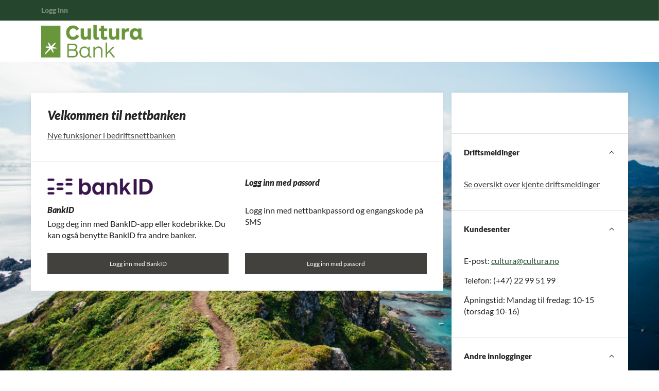

--- FILE ---
content_type: text/html; charset=utf-8
request_url: https://nettbank.cultura.no/nb/login
body_size: 6448
content:


<!DOCTYPE html>
<html class="neos" lang="nb">
<head>
    <meta charset="utf-8" />
    <meta http-equiv="X-UA-Compatible" content="IE=edge">
    <meta http-equiv="Content-type" content="text/html; charset=utf-8">
    <meta content="width=device-width, initial-scale=1.0" name="viewport" />
 <script>	window.dataLayer=window.dataLayer || [];	window.dataLayer.push(		{"pageCategory":"none","event":"pageType"}	);</script>         <meta http-equiv="refresh" content="900" />

    
    <link href="/dist/styles/themes/culturabank/css/versioned-asset-8A355DEE8046C5E3B33E9C670B554EDB.styles.oh.css" rel="stylesheet" charset="utf-8" />
<link href="/-/media/culturabank/login-type-alignment.css?rev=e59dc0b03c0d4c47a927bb0f8ff7f89b&hash=16E952205FCF9341A62D78A10D1BB3A7" rel="stylesheet" charset="utf-8" />

          <title>Logg inn | Cultura Bank</title>    <meta name="robots" content="NOINDEX,NOFOLLOW" />    <meta name="referrer" content="strict-origin-when-cross-origin" /><link rel="icon" type="image/png" href="/-/media/culturabank/cultura_tab_icon.png?rev=-1&amp;hash=64F368082D1C00E6B74C41E3B9C2F78B" sizes="16x16"><link rel="icon" type="image/png" href="/-/media/standard/images/icons/favicon_32x32.png?rev=-1&amp;hash=00DDBF1487482482494749EA3F36C809" sizes="32x32"><link rel="icon" type="image/png" href="/-/media/standard/images/icons/favicon_96x96.png?rev=-1&amp;hash=A741CFBCADD987981BD48E48FED2D321" sizes="96x96"><link rel="icon" type="image/png" href="/-/media/standard/images/icons/favicon_160x160.png?rev=-1&amp;hash=D3321F51FF7B1C1A5703E7D0E20F76E0" sizes="160x160"><link rel="icon" type="image/png" href="/-/media/standard/images/icons/favicon_196x196.png?rev=-1&amp;hash=A06CDD46BEDFC3F1E01FD6CCEB2BFA8F" sizes="196x196"><link rel="apple-touch-icon" sizes="57x57" href="/-/media/standard/images/icons/favicon_57x57.png?rev=-1&amp;hash=058C2E1300846754639CFDD3FA618F41" /><link rel="apple-touch-icon" sizes="60x60" href="/-/media/standard/images/icons/favicon_60x60.png?rev=-1&amp;hash=0AD0ACD2A3AE89AF70E47CDD2BB01711" /><link rel="apple-touch-icon" sizes="72x72" href="/-/media/standard/images/icons/favicon_72x72.png?rev=-1&amp;hash=2087CF3E4D89C797D5E047957FCDB6D2" /><link rel="apple-touch-icon" sizes="76x76" href="/-/media/standard/images/icons/favicon_76x76.png?rev=-1&amp;hash=94C94A62031B1D73E718FE41094F20F6" /><link rel="apple-touch-icon" sizes="114x114" href="/-/media/standard/images/icons/favicon_114x114.png?rev=-1&amp;hash=75A84BA4269ADA94F77DC2C97F90C330" /><link rel="apple-touch-icon" sizes="120x120" href="/-/media/standard/images/icons/favicon_120x120.png?rev=-1&amp;hash=8FD61B2957A9C3A3EE141F25CF7E7913" /><link rel="apple-touch-icon" sizes="144x144" href="/-/media/standard/images/icons/favicon_144x144.png?rev=-1&amp;hash=98D871906057EFA3F683F9CE6451A2ED" /><link rel="apple-touch-icon" sizes="152x152" href="/-/media/standard/images/icons/favicon_152x152.png?rev=-1&amp;hash=A53A024B82C06744F2EAF3D27329688F" /><link rel="apple-touch-icon" sizes="180x180" href="/-/media/standard/images/icons/favicon_180x180.png?rev=-1&amp;hash=C3241D539CF9F7A2BB910A705104D752" /><link rel="icon" type="image/png" href="/-/media/culturabank/cultura_tab_icon.png?rev=-1&amp;hash=64F368082D1C00E6B74C41E3B9C2F78B" /><meta name="msapplication-TileImage" content="/-/media/standard/images/icons/favicon_144x144.png?rev=-1&amp;hash=98D871906057EFA3F683F9CE6451A2ED" /> <meta property="og:url" content="https://nettbank.cultura.no/nb/login" /> 
<script type="application/ld+json" id="BreadcrumbList">{"itemListElement":[{"@type":"ListItem","position":0,"item":{"@id":"/nb/login","name":"Logg inn ","image":null}}],"@context":"http://schema.org","@type":"BreadcrumbList"}</script>
<script type="application/json" id="NavigationProps">{"path":"language-nb|129AF4CDD0324B40A2FAF9E308E8BBB9","segment":"F22343AD914D40DD97507EC87BBAF5B5"}</script>
<script type="application/json" id="neos">{"locale":{"language":"nb","languageTag":"nb-NO","countryCode":"NO"},"api":{"cacheAdapter":"sessionStorage","cacheTimeoutDefault":300000,"cookieName":"sdc_token","cookieTimeout":300,"signing":{"baseUrl":"https://azure-sign-p1.sdc.dk"},"services":{"baseUrl":"https://api-proxy-neos.sdc.eu","subscriptionKey":"0515a3c47acc472ba340219c0a24628a","testEnvironmentSuffix":"","rsa":{"rsaPublicKey":"[base64]","publicKeyVersion":1}},"auth":{"baseUrl":"https://auth.sdc.dk","subscriptionKey":"","cookieName":"sdc_auth"}},"customerPreferenceDefaults":{"privateShowReconciliation":false,"businessShowReconciliation":true,"accountOverviewLayout":"card","shortcuts":["6F6DF4C51F3747C0A9E57C8D276F08D9","5967535FF54043829090EA5C892914CC"]},"applicationInsights":{"enabled":true,"config":{"enableCorsCorrelation":true,"correlationHeaderDomains":["*.*.sdc.dk","*.*.sdc.eu"],"instrumentationKey":"9f055850-1fc2-4be2-bb51-7766b1609811","isCookieUseDisabled":false},"operationId":"fffa6e04d31d0a392195789ce221b561"},"assets":{"spriteUrl":"/dist/styles/assets/svgsprite/versioned-asset-60920C588CD5F2C80301B3336617AACA.icons.svg"},"app":{"modulePath":"/dist/js/","nameSpace":"SDCNEoS","clearingNumber":"1254","version":"150.0.0-rc.92_940146"},"pagemode":""}</script>
</head>
<body class="header-static ">
    
    <div id="main-container">
        <header class="header-static">
            

             <div id="react_0HNINQ51POCGG"><div class="main-nav"><a href="#main-content" class="main-nav__skip-link">Gå til hovedmeny</a><nav class="main-nav-small"><div class="main-nav-small__topbar"><div class="main-nav-small__topbar-logo"><a href="/nb/login" title=""><img src="/-/media/culturabank/culturabank.png?rev=-1&amp;hash=7496B3BF471DDEE91F282AE3427E7F6E" alt="" title=""/></a></div></div><nav class="breadcrumb nav-breadcrumb main-nav-small__breadcrumb" aria-label="breadcrumb" role="navigation"><div class="breadcrumb__inner"><ul class="breadcrumb-list"></ul></div></nav><div class="main-nav-small-menu"><div class="main-nav-small-menu__inner"><ul class="nav-expand-list main-nav-small__expand-list"></ul><div class="main-nav-small__secondary"><ul class="nav-expand-list"></ul></div></div></div></nav><nav class="main-nav-medium"><div class="main-nav-medium__inner navigation-sticky navigation-hidable"><nav class="nav-secondary-bar" aria-label="Secondary navigation"><nav class="breadcrumb nav-breadcrumb undefined" aria-label="breadcrumb" role="navigation"><div class="breadcrumb__inner"><ul class="breadcrumb-list"></ul></div></nav><div class="nav-secondary-menu"><ul class="nav-secondary-menu__list"></ul></div></nav><div class="main-nav-medium__bar"><div class="main-nav-medium__logo"><a href="/nb/login" title=""><img src="/-/media/culturabank/culturabank.png?rev=-1&amp;hash=7496B3BF471DDEE91F282AE3427E7F6E" alt="" title=""/></a></div></div><ul class="nav-action-buttons-list main-nav-medium__actions-buttons-list"></ul></div><nav aria-label="Primary navigation" class="main-nav-medium__overlay"><div class="main-nav-medium__overlay-inner"><ul class="nav-expand-list"></ul></div><div class="main-nav-medium__overlay-inner"></div></nav></nav><div class="main-nav-large"><nav class="nav-secondary-bar" aria-label="Secondary navigation"><nav class="breadcrumb nav-breadcrumb undefined" aria-label="breadcrumb" role="navigation"><div class="breadcrumb__inner"><ul class="breadcrumb-list"></ul></div></nav><div class="nav-secondary-menu"><ul class="nav-secondary-menu__list"></ul></div></nav><div class="main-nav-large__bar navigation-hidable"><div class="main-nav-large__logo"><a href="/nb/login" title=""><img src="/-/media/culturabank/culturabank.png?rev=-1&amp;hash=7496B3BF471DDEE91F282AE3427E7F6E" alt="" title=""/></a></div><nav role="navigation" arial-label="Primary Navigation" class="main-nav-large__primary"><ul></ul></nav><div class="main-nav-large__scroll-indicator"></div><ul class="nav-action-buttons-list main-nav-large__actions-buttons-list"></ul><div class="main-nav-large__overlay " style="left:0px"></div></div></div></div></div><script type='application/json' data-react-setup>{"component":"SDCNEoS.views.Navigation","domId":"react_0HNINQ51POCGG","props":{"contextModel":{"primaryLinksConfig":{"links":[],"content":null,"ShortId":"","url":null},"secondaryLinksConfig":{"links":[],"content":null,"ShortId":"","url":null},"logoConfig":{"href":"/nb/login","imgSrc":"/-/media/culturabank/culturabank.png?rev=-1\u0026hash=7496B3BF471DDEE91F282AE3427E7F6E","imgSmallSrc":"","imgPrintSrc":"/-/media/culturabank/culturabank.png?rev=-1\u0026hash=7496B3BF471DDEE91F282AE3427E7F6E","imgAlt":"","title":""},"actionButtonConfig":{"buttons":[]},"searchConfig":{"apiUrlAutoComplete":"","apiUrlSearch":"","redirectUrl":"/search?query=","authenticationHeader":"","placeholder":"Søg nu her [NB]","customerId":"","engineId":"","apikey":"","query":"","sessionId":"v2dmbzpqnvlnhakqsnpksvff"},"labels":{"ariaLabelMenu":"Meny","ariaLabelMenuClose":"Lukk","skipToMainContent":"Gå til hovedmeny"},"userLinksConfig":{"links":[],"content":null,"ShortId":"","url":null}}}}</script><div id="react_0HNINQ4TOQ4MB"></div><script type='application/json' data-react-setup>{"component":"SDCNEoS.views.ServiceMessageView","domId":"react_0HNINQ4TOQ4MB","props":{"contextModel":{"serviceMessages":[]}}}</script>  
        </header>
        <main role="main" id="main-content">
            


<div class="login-grid login-grid-wrapper login-grid-wrapper--with-image" style="background: url(https://nettbank.cultura.no/-/media/culturabank/shutterstock_2032904987.jpg?rev=d34c278e6d984e8ea5ef1f2e644aa0e5) no-repeat center center fixed; background-size: cover;">
    <div class="login-grid-container ">

            <div class="login-grid-cell login-grid-cell--main">
                <div id="react_0HNIHHU6J1MQ4"><div class="splash-loader splash-loader--hidden"><div class="splash-loader__container"><div><img loading="lazy" src="/-/media/culturabank/culturabank.png?rev=-1&amp;hash=7496B3BF471DDEE91F282AE3427E7F6E" alt=""/><div class="ebank-load-spinner" data-testid="ebank-load-spinner" role="progressbar" aria-label="Load Spinner" aria-live="polite" aria-busy="true"><div class="ebank-load-spinner__parts"><span class="ebank-load-spinner__part1"></span><span class="ebank-load-spinner__part2"></span><span class="ebank-load-spinner__part3"></span><span class="ebank-load-spinner__part4"></span></div></div></div></div></div></div><script type='application/json' data-react-setup>{"component":"SDCNEoS.views.SplashLoaderView","domId":"react_0HNIHHU6J1MQ4","props":{"config":{"formFields":[]},"contextModel":{"imageAlt":"","imageUrl":"/-/media/culturabank/culturabank.png?rev=-1\u0026hash=7496B3BF471DDEE91F282AE3427E7F6E"},"errors":{}}}</script><div id="react_0HNINQ4TOQ4MC"></div><script type='application/json' data-react-setup>{"component":"SDCNEoS.views.Login","domId":"react_0HNINQ4TOQ4MC","props":{"config":{"formFields":[]},"contextModel":{"loginTypes":[{"Id":"63eddf31-9a9b-4338-bee8-2232395bfa32","url":"https://auth.sdc.dk/Account/Login?scope=neos+ape\u0026response_type=code\u0026state=eyJwcm92aWRlcl9uYW1lIjoiRGVmYXVsdExvZ2luUHJvdmlkZXIiLCJjc3JmVmFsaWRhdGlvbiI6IjhiMmM5MjM4LTAzZTktNGE4NC05YTI2LWExYWU3MTU4NDE1NCJ9\u0026client_id=fe7bfe08-18ef-498a-bcbb-da3b820d51fe\u0026redirect_uri=https%3a%2f%2fnettbank.cultura.no%2flogin%2fapproved\u0026login_type=Norwegian+BankID+OIDC\u0026ismobile=True","showDescription":true,"headline":"BankID ","logoUrl":"/-/media/standard/images/login_logo/logo_200x200_bankid_no.png?rev=85add9659d1248b0b98108163b6b3898","text":"Logg deg inn med BankID-app eller kodebrikke. Du kan ogsâ benytte BanklD fra andre banker.","buttonLabel":"Logg inn med BankID","height":0,"width":0,"continueInIFrame":false,"showOnMobile":true,"showOnDesktop":true,"loginTypeName":"Norwegian BankID OIDC","loginTypeMethod":"Redirect"},{"Id":"d416952c-71d3-44c9-9bd7-93c9aaba70d8","url":"https://auth.sdc.dk/Account/Login?scope=neos+ape\u0026response_type=code\u0026state=eyJwcm92aWRlcl9uYW1lIjoiRGVmYXVsdExvZ2luUHJvdmlkZXIiLCJjc3JmVmFsaWRhdGlvbiI6Ijc4NmNmNDE2LThkNWYtNGQ4NC04OTk4LTFhZTM1MGVjYWJlYyJ9\u0026client_id=fe7bfe08-18ef-498a-bcbb-da3b820d51fe\u0026redirect_uri=https%3a%2f%2fnettbank.cultura.no%2flogin%2fapproved\u0026login_type=sms+Login\u0026ismobile=False","showDescription":true,"headline":"Logg inn med passord","text":"Logg inn med nettbankpassord og engangskode på SMS","buttonLabel":"Logg inn med passord","height":510,"width":0,"continueInIFrame":false,"showOnMobile":true,"showOnDesktop":true,"loginTypeName":"sms Login","loginTypeMethod":"IFrame"}],"redirectUrl":"/nb/netbank","loginFailed":false,"loginCancelled":false,"labels":{"loginFailed":"Det oppstod en feil","loginCancelled":"Du har avbrutt pålogging","contactInfo":"\u003cp\u003e\n\u003cstrong\u003eKontakt brukerst\u0026oslash;tte\u003c/strong\u003e\u003c/p\u003e\n\u003cp\u003eE-post:\u0026nbsp;\u003ca href=\u0022mailto:cultura@cultura.no\u0022\u003ecultura@\u003c/a\u003e\u003ca href=\u0022mailto:cultura@cultura.no\u0022\u003ecultura.no\u003c/a\u003e\u003c/p\u003e\n\u003cp\u003eTelefon: (+47) 22 99 51 99\u003c/p\u003e\n\u003cp\u003e\u0026Aring;pningstid:\u0026nbsp;Mandag til fredag: 10-15 (torsdag 10-16)\u003c/p\u003e","loginTitle":"Velkommen til nettbanken","loginDescription":"\u003cp style=\u0022margin-bottom: 8px;\u0022\u003e\u003ca rel=\u0022noopener noreferrer\u0022 href=\u0022https://www.cultura.no/arkiv/271708\u0022 target=\u0022_blank\u0022\u003eNye funksjoner i bedriftsnettbanken\u003c/a\u003e\u003c/p\u003e"},"loginTypeWidth":null,"loginType":null},"errors":{}}}</script>
            </div>
            <div class="login-grid-cell login-grid-cell--side">
                 <div id="react_0HNINQ51POCGK"></div><script type='application/json' data-react-setup>{"component":"SDCNEoS.views.ExpandBlockAccordion","domId":"react_0HNINQ51POCGK","props":{"contextModel":{"headline":"","blocks":[{"title":"Driftsmeldinger","ariaLabel":"Driftsmeldinger","content":"\u003cp\u003e\u003ca rel=\u0022noopener noreferrer\u0022 href=\u0022https://www.cultura.no/driftsmeldinger\u0022 target=\u0022_blank\u0022\u003eSe oversikt over kjente driftsmeldinger\u003c/a\u003e\u003c/p\u003e","startOpen":true},{"title":"Kundesenter","ariaLabel":"Kundesenter","content":"\u003cspan\u003e\u003c/span\u003e\n\u003cp style=\u0022color: #242424; background-color: #ffffff;\u0022\u003eE-post:\u0026nbsp;\u003ca href=\u0022mailto:cultura@cultura.no\u0022 style=\u0022color: #2c5234; background-color: transparent;\u0022\u003ecultura@\u003c/a\u003e\u003ca href=\u0022mailto:cultura@cultura.no\u0022 style=\u0022color: #2c5234; background-color: transparent;\u0022\u003ecultura.no\u003c/a\u003e\u003c/p\u003e\n\u003cp style=\u0022color: #242424; background-color: #ffffff;\u0022\u003eTelefon: (+47) 22 99 51 99\u003c/p\u003e\n\u003cp style=\u0022color: #242424; background-color: #ffffff;\u0022\u003e\u0026Aring;pningstid:\u0026nbsp;Mandag til fredag: 10-15 (torsdag 10-16)\u003c/p\u003e","startOpen":true},{"title":"Andre innlogginger","ariaLabel":"Andre innlogginger","content":"\u003cp\u003e\u003ca rel=\u0022noopener noreferrer\u0022 href=\u0022https://login.frende.no/identityserver/BankId/Login?returnUrl=%2Fidentityserver%2Fconnect%2Fauthorize%2Fcallback%3Fclient_id%3Dmypage%26state%3D%252F%26nonce%3D48551435%26scope%3Dopenid%2520frende-customer-profile%2520norwegian-person-profile%2520agreement%2520consent%2520configuration%2520customerinformation%2520documents%2520healthevaluation%2520inquiries%2520logging%2520reflex%2520reflex.csp.assessment%2520register%2520systemhealth%2520%2520pnc-offer%2520stakeholderknowledge%2520address%2520webshop%2520payment%2520mypagebackend%26response_type%3Did_token%2520token%26redirect_uri%3Dhttps%253A%252F%252Fwww.frende.no%252Fminside%252F\u0022 target=\u0022_blank\u0022\u003eMin side hos Frende forsikring\u003c/a\u003e\u003c/p\u003e\n\u003cp\u003e\u003ca rel=\u0022noopener noreferrer\u0022 href=\u0022http://spare.norne.no/\u0022 target=\u0022_blank\u0022\u003eMin side hos Norne Securities\u003c/a\u003e\u003c/p\u003e\n\u003cp\u003e\u003ca rel=\u0022noopener noreferrer\u0022 href=\u0022https://norne.no/unoterte/cultura/\u0022 target=\u0022_blank\u0022\u003eKj\u0026oslash;p eller selg egenkapitalbevis\u003c/a\u003e\u003c/p\u003e\n\u003cp\u003e\u003ca rel=\u0022noopener noreferrer\u0022 href=\u0022https://www.euronext.com/en/post-trade/euronext-securities/oslo/login\u0022 target=\u0022_blank\u0022\u003eVPS Investortjenester - MyVPS\u003c/a\u003e\u003c/p\u003e\n\u003cp\u003e\u003ca rel=\u0022noopener noreferrer\u0022 href=\u0022https://nettbank.cultura.no/samtykke-skat\u0022 target=\u0022_blank\u0022\u003eGi ditt samtykke\u003c/a\u003e\u003c/p\u003e","startOpen":true},{"title":"Bli kunde","ariaLabel":"Bli kunde","content":"\u003cp\u003e\u003ca rel=\u0022noopener noreferrer\u0022 href=\u0022https://nettbank.cultura.no/onboarding\u0022 target=\u0022_blank\u0022\u003eOpprett kundeforhold\u003c/a\u003e\u003c/p\u003e\n\u003cp\u003e\u003ca rel=\u0022noopener noreferrer\u0022 href=\u0022https://www.cultura.no/privat/lan\u0022 target=\u0022_blank\u0022\u003eS\u0026oslash;k om l\u0026aring;n\u003c/a\u003e\u003c/p\u003e","startOpen":false},{"title":"Underskriftsrom","ariaLabel":"Underskriftsrom","content":"\u003ca href=\u0022https://nettbank.cultura.no/lobby/login\u0022\u003eG\u0026aring; til underskriftsrom\u003c/a\u003e","startOpen":false}]}}}</script>
            </div>

    </div>
</div>
            
        </main>
        <footer class="bg-dark">
             <div class="frame footer-module">    <div class="frame__cell">        <div class="frame__cell-item footer-widget-area">            <div class="footer-widget-area-content">                <div class="footer-widgets">                </div>            </div>        </div>        <div class="frame__cell-item  footer-contact-area">            <div class="footer-contact-area-content">                    <div class="footer-contact-area__trumpet"></div>                    <div class="footer-contact-area__logowrap">                        <a href="/">                            <img src="/-/media/culturabank/culturabank.png?rev=-1&amp;la=nb&amp;h=160&amp;w=495&amp;hash=20B5408793DD180845B391A995181561" alt="" loading="lazy" />                        </a>                    </div>                    <div class="footer-contact-area__text">                        <p>Postboks 6800 St. Olavs plass<br>0130 Oslo<br>Telefon (+47) 22 99 51 99</p><p>ORG 977 041 244<br>SWIFT CULTNOK1</p>                    </div>                <div class="footer-contact-area__social">                    <div class="footer-contact-area__byline-text">                        <p>                                                    </p>                    </div>                </div>            </div>        </div>    </div></div> 
        </footer>

        <div id="errors"></div>
        
    </div>

    

    <script src="/dist/js/versioned-asset-07A01D367782C450695F79718506AF7F.core.js" data-cookieconsent="ignore"></script>

    
    

    
</body>
</html>



--- FILE ---
content_type: text/css
request_url: https://nettbank.cultura.no/-/media/culturabank/login-type-alignment.css?rev=e59dc0b03c0d4c47a927bb0f8ff7f89b&hash=16E952205FCF9341A62D78A10D1BB3A7
body_size: -360
content:
.embedded-login__description-container {
    justify-content: space-between;
}

--- FILE ---
content_type: application/x-javascript
request_url: https://nettbank.cultura.no/dist/js/5025.750f58c595412d8bed55.js
body_size: 1982
content:
"use strict";(window.webpackChunksdc_neos=window.webpackChunksdc_neos||[]).push([[5025],{78262:(e,n,t)=>{t.d(n,{Bz:()=>r,wK:()=>f});var r,l,o,i,a=t(67294),c=t(39581),u=t(28968),s=t(17249);function d(e,n,t){return n in e?Object.defineProperty(e,n,{value:t,enumerable:!0,configurable:!0,writable:!0}):e[n]=t,e}function m(e){for(var n=1;n<arguments.length;n++){var t=null!=arguments[n]?arguments[n]:{},r=Object.keys(t);"function"==typeof Object.getOwnPropertySymbols&&(r=r.concat(Object.getOwnPropertySymbols(t).filter((function(e){return Object.getOwnPropertyDescriptor(t,e).enumerable})))),r.forEach((function(n){d(e,n,t[n])}))}return e}(l=r||(r={})).NEMID_OCES="NemID OCES",l.ANONYMOUS="Anonymous",(i=o||(o={})).REDIRECT="Redirect",i.IFRAME="IFrame";var f=function(e){var n,t,r=(n=(0,a.useState)(!1),t=2,function(e){if(Array.isArray(e))return e}(n)||function(e,n){var t=[],r=!0,l=!1,o=void 0;try{for(var i,a=e[Symbol.iterator]();!(r=(i=a.next()).done)&&(t.push(i.value),!n||t.length!==n);r=!0);}catch(e){l=!0,o=e}finally{try{r||null==a.return||a.return()}finally{if(l)throw o}}return t}(n,t)||function(){throw new TypeError("Invalid attempt to destructure non-iterable instance")}()),l=r[0],i=r[1],d=!e.showDescription,f=e.logoUrl;return d?a.createElement("div",null,a.createElement("iframe",{className:"embedded-login__iframe",frameBorder:"0",src:e.url,style:m({height:e.height},e.width&&{width:e.width}),"data-test-login-iframe":e.loginTypeName})):a.createElement("div",{className:"embedded-login__description-container",style:m({},e.width&&{width:e.width})},f&&a.createElement("div",null,a.createElement("img",{className:"embedded-login__logo",src:f,alt:""})),e.headline&&a.createElement("h2",{className:"embedded-login__title"},e.headline),e.text&&a.createElement("div",{className:"embedded-login__text"},e.text),e.loginTypeMethod===o.IFRAME&&a.createElement(u.Z,{className:"embedded-login__login-button",fullWidth:!0,onClick:function(){return i(!0)},"data-test-login-button":e.loginTypeName},e.buttonLabel),e.loginTypeMethod===o.REDIRECT&&a.createElement(c.Z,{className:"embedded-login__login-button",fullWidth:!0,href:e.url,"data-test-login-button":e.loginTypeName},e.buttonLabel),a.createElement(s.Z,{isOpen:l,hasPadding:!0,onRequestClose:function(){return i(!1)}},a.createElement("iframe",{"data-test-login-iframe":e.loginTypeName,className:"embedded-login__iframe",frameBorder:"0",src:e.url,style:m({height:e.height},e.width&&{width:e.width})})))}},50080:(e,n,t)=>{t.d(n,{Z:()=>s});var r=t(94184),l=t.n(r),o=t(67294),i=t(78262),a=t(14578),c=t(29183);function u(){return u=Object.assign||function(e){for(var n=1;n<arguments.length;n++){var t=arguments[n];for(var r in t)Object.prototype.hasOwnProperty.call(t,r)&&(e[r]=t[r])}return e},u.apply(this,arguments)}const s=function(e){var n=(0,a.Z)();if((null===window||void 0===window?void 0:window.location)&&location.hash){var t=new URLSearchParams(window.location.search),r=t.get("returnUri");if(r)try{var s=new URL(r,window.location.origin);if(!s.hash)return s.hash=location.hash,t.set("returnUri",s.toString().substring(s.origin.length)),window.location.search=t.toString(),null}catch(e){}}var d=e.loginTypes.filter((function(e){return e.showOnMobile&&(0,c.Yl)()||e.showOnDesktop&&!(0,c.Yl)()}));if(null!=e.loginType&&(null===window||void 0===window?void 0:window.location))return window.location.href=d[e.loginType].url,null;var m=d.some((function(e){return!!e.width}));return e.error&&e.loginFailed&&!e.loginCancelled&&n.dismissable(e.error.errorMessage),o.createElement("div",{className:"login"},o.createElement("div",{className:"login__messages"},o.createElement("h1",{className:"login__headline"},e.labels.loginTitle),e.labels.loginDescription&&o.createElement("div",{className:"login__description",dangerouslySetInnerHTML:{__html:e.labels.loginDescription}})),o.createElement("div",{className:"login__container frame__cell"},o.createElement("div",{className:"login__content frame__cell-item"},o.createElement("div",{className:l()("login__iframe-wrapper",{"login__iframe-wrapper--one-column":m})},e.loginCancelled?o.createElement("p",null,e.labels.loginCancelled):e.loginFailed?o.createElement("p",null,e.labels.loginFailed):"",d.map((function(e){return o.createElement("div",{key:e.url,className:"login__login-type"},o.createElement(i.wK,u({},e)))}))))))}},39581:(e,n,t)=>{t.d(n,{Z:()=>a});var r=t(67294),l=t(96967),o=t(5870);function i(){return i=Object.assign||function(e){for(var n=1;n<arguments.length;n++){var t=arguments[n];for(var r in t)Object.prototype.hasOwnProperty.call(t,r)&&(e[r]=t[r])}return e},i.apply(this,arguments)}const a=(0,r.forwardRef)((function(e,n){var t=e.iconId,a=(e.color,e.fullWidth,e.children,e.className,e.iconRight,e.active,e.shadow,e.small,e.large,e.noBorder,function(e,n){if(null==e)return{};var t,r,l=function(e,n){if(null==e)return{};var t,r,l={},o=Object.keys(e);for(r=0;r<o.length;r++)t=o[r],n.indexOf(t)>=0||(l[t]=e[t]);return l}(e,n);if(Object.getOwnPropertySymbols){var o=Object.getOwnPropertySymbols(e);for(r=0;r<o.length;r++)t=o[r],n.indexOf(t)>=0||Object.prototype.propertyIsEnumerable.call(e,t)&&(l[t]=e[t])}return l}(e,["iconId","color","fullWidth","children","className","iconRight","active","shadow","small","large","noBorder"]));return r.createElement("a",i({},a,{className:(0,o.C)(e),ref:n,rel:e.rel?e.rel:"_blank"===e.target?"noreferrer noopener":void 0}),t?r.createElement(r.Fragment,null,r.createElement("span",{className:"button__icon"},r.createElement(l.Z,{iconId:t||"icon_16_arrow-right"})),e.children&&r.createElement("span",{className:"button__icon-text"},e.children)):e.children)}))},62973:(e,n,t)=>{t.d(n,{k:()=>o});var r=t(67294),l=t(53239);function o(){return(0,r.useContext)(l.ZP)}},14578:(e,n,t)=>{t.d(n,{Z:()=>i});var r=t(67294),l=t(62973),o=t(84337);function i(){var e=(0,l.k)(),n=(0,r.useRef)(),t=(0,r.useCallback)((function(t,r){t!==n.current&&(n.current=t,e.errorHandler(t,r))}),[e]);return(0,r.useMemo)((function(){return{critical:function(e){return t(e,new Map)},dismissable:function(n,r){return t(n,(0,o.yX)(e,r))},lookup:function(e,n){return t(e,n)},reset:e.resetError}}),[t])}},65025:(e,n,t)=>{t.r(n),t.d(n,{default:()=>a});var r=t(50558),l=t(50080),o=t(15839);function i(e,n,t){return n in e?Object.defineProperty(e,n,{value:t,enumerable:!0,configurable:!0,writable:!0}):e[n]=t,e}const a=(0,r.$j)((function(e){return{userAuthenticated:e.userAuth.authenticated}}),(function(e){return{loginSequence:function(){return new Promise((function(n,t){e(o.K.init({resolve:n,reject:t}))}))}}}),(function(e,n,t){return function(e){for(var n=1;n<arguments.length;n++){var t=null!=arguments[n]?arguments[n]:{},r=Object.keys(t);"function"==typeof Object.getOwnPropertySymbols&&(r=r.concat(Object.getOwnPropertySymbols(t).filter((function(e){return Object.getOwnPropertyDescriptor(t,e).enumerable})))),r.forEach((function(n){i(e,n,t[n])}))}return e}({},e,n,t.contextModel)}))(l.Z)}}]);
//# sourceMappingURL=5025.750f58c595412d8bed55.js.map

--- FILE ---
content_type: application/x-javascript
request_url: https://nettbank.cultura.no/dist/js/6984.76eb98bf62b6d7e91991.js
body_size: 1398
content:
"use strict";(window.webpackChunksdc_neos=window.webpackChunksdc_neos||[]).push([[6984],{32493:(e,t,n)=>{n.d(t,{Z:()=>a});var o=n(67294),r=n(23653);function c(){return c=Object.assign||function(e){for(var t=1;t<arguments.length;t++){var n=arguments[t];for(var o in n)Object.prototype.hasOwnProperty.call(n,o)&&(e[o]=n[o])}return e},c.apply(this,arguments)}const a=function(e){return o.createElement("div",{className:"expand-block-accordion"},o.createElement("div",{className:"expand-block-accordion__header"},o.createElement("h3",{className:"expand-block-accordion__headline"},e.headline)),e.blocks.map((function(e,t){return o.createElement(r.Z,c({key:t},e),o.createElement("div",{dangerouslySetInnerHTML:{__html:e.content||""}}))})))}},23653:(e,t,n)=>{n.d(t,{Z:()=>u});var o=n(94184),r=n.n(o),c=n(67294),a=n(31804),i=n(96967);const u=function(e){var t,n,o=(t=(0,c.useState)(e.startOpen||!1),n=2,function(e){if(Array.isArray(e))return e}(t)||function(e,t){var n=[],o=!0,r=!1,c=void 0;try{for(var a,i=e[Symbol.iterator]();!(o=(a=i.next()).done)&&(n.push(a.value),!t||n.length!==t);o=!0);}catch(e){r=!0,c=e}finally{try{o||null==i.return||i.return()}finally{if(r)throw c}}return n}(t,n)||function(){throw new TypeError("Invalid attempt to destructure non-iterable instance")}()),u=o[0],l=o[1];return(0,c.useEffect)((function(){l(!!e.startOpen)}),[e.startOpen]),c.createElement("div",{className:r()("account-group","account-group--".concat(e.size),e.className,{"account-group--toggle-open":u,"account-group--toggle-closed":!u})},c.createElement("button",{className:"account-group__toggle-button","aria-pressed":u,"aria-label":e.ariaLabel,onClick:function(){e.onExpand&&e.onExpand(),l(!u)}},c.createElement("div",{className:"account-group__toggle-button-content"},c.createElement("div",{className:"account-group__title"},e.titleIcon?c.createElement(i.Z,{className:r()("account-group__title-icon",e.titleIcon.color?"account-group__title-icon--color-".concat(e.titleIcon.color):""),iconId:e.titleIcon.id}):null,e.title),c.createElement("span",{className:r()("account-group__toggle-indicator",{"account-group__toggle-indicator--open":u})},c.createElement(i.Z,{iconId:"icon_28_arrow-down"})))),c.createElement(a.Z,{visible:u},c.createElement("div",{className:"account-group__content"},e.children)))}},16984:(e,t,n)=>{n.r(t),n.d(t,{default:()=>f});var o=n(67294),r=n(32493);function c(e,t){if(!(e instanceof t))throw new TypeError("Cannot call a class as a function")}function a(e,t){for(var n=0;n<t.length;n++){var o=t[n];o.enumerable=o.enumerable||!1,o.configurable=!0,"value"in o&&(o.writable=!0),Object.defineProperty(e,o.key,o)}}function i(){return i=Object.assign||function(e){for(var t=1;t<arguments.length;t++){var n=arguments[t];for(var o in n)Object.prototype.hasOwnProperty.call(n,o)&&(e[o]=n[o])}return e},i.apply(this,arguments)}function u(e){return u=Object.setPrototypeOf?Object.getPrototypeOf:function(e){return e.__proto__||Object.getPrototypeOf(e)},u(e)}function l(e,t){return!t||"object"!==p(t)&&"function"!=typeof t?function(e){if(void 0===e)throw new ReferenceError("this hasn't been initialised - super() hasn't been called");return e}(e):t}function s(e,t){return s=Object.setPrototypeOf||function(e,t){return e.__proto__=t,e},s(e,t)}var p=function(e){return e&&"undefined"!=typeof Symbol&&e.constructor===Symbol?"symbol":typeof e};const f=function(e){function t(){return c(this,t),l(this,u(t).apply(this,arguments))}var n,p;return function(e,t){if("function"!=typeof t&&null!==t)throw new TypeError("Super expression must either be null or a function");e.prototype=Object.create(t&&t.prototype,{constructor:{value:e,writable:!0,configurable:!0}}),t&&s(e,t)}(t,e),n=t,(p=[{key:"render",value:function(){return o.createElement(r.Z,i({},this.props.contextModel))}}])&&a(n.prototype,p),t}(o.Component)}}]);
//# sourceMappingURL=6984.76eb98bf62b6d7e91991.js.map

--- FILE ---
content_type: application/x-javascript
request_url: https://nettbank.cultura.no/dist/js/9383.0e6b9777787999c40465.js
body_size: 1374
content:
"use strict";(window.webpackChunksdc_neos=window.webpackChunksdc_neos||[]).push([[9383],{11054:(e,t,n)=>{n.d(t,{Z:()=>p});var s=n(94184),a=n.n(s),r=n(67294);function i(e,t){for(var n=0;n<t.length;n++){var s=t[n];s.enumerable=s.enumerable||!1,s.configurable=!0,"value"in s&&(s.writable=!0),Object.defineProperty(e,s.key,s)}}function o(e){return o=Object.setPrototypeOf?Object.getPrototypeOf:function(e){return e.__proto__||Object.getPrototypeOf(e)},o(e)}function l(e,t){return l=Object.setPrototypeOf||function(e,t){return e.__proto__=t,e},l(e,t)}var c=function(e){return e&&"undefined"!=typeof Symbol&&e.constructor===Symbol?"symbol":typeof e};const p=function(e){function t(e){var n,s,a;return function(e,t){if(!(e instanceof t))throw new TypeError("Cannot call a class as a function")}(this,t),(s=this,a=o(t).call(this,e),n=!a||"object"!==c(a)&&"function"!=typeof a?function(e){if(void 0===e)throw new ReferenceError("this hasn't been initialised - super() hasn't been called");return e}(s):a).state={messageIndex:0},n}var n,s;return function(e,t){if("function"!=typeof t&&null!==t)throw new TypeError("Super expression must either be null or a function");e.prototype=Object.create(t&&t.prototype,{constructor:{value:e,writable:!0,configurable:!0}}),t&&l(e,t)}(t,e),n=t,(s=[{key:"componentDidMount",value:function(){this.initMessages()}},{key:"componentWillUnmount",value:function(){this.timer&&clearTimeout(this.timer)}},{key:"componentDidUpdate",value:function(e){e.loadingMessages!==this.props.loadingMessages&&this.initMessages()}},{key:"initMessages",value:function(){this.props.loadingMessages&&this.setState({messageIndex:0},function(){this.props.loadingMessages&&this.props.loadingMessages.length>1&&this.updateMessage()}.bind(this))}},{key:"updateMessage",value:function(){var e=function(){var e=this.props.loadingMessages&&this.state.messageIndex===this.props.loadingMessages.length-1?0:this.state.messageIndex+1;this.setState({messageIndex:e},this.updateMessage)}.bind(this);this.timer&&clearTimeout(this.timer),this.timer=window.setTimeout(e,this.props.timeToDisplayMessage||4e3)}},{key:"render",value:function(){var e=a()("ebank-load-spinner",this.props.className,{"ebank-load-spinner--small":this.props.small,"ebank-load-spinner--invert":this.props.invert,"ebank-load-spinner--fillHeight":this.props.fillHeight,"ebank-load-spinner--currentColor":this.props.currentColor});return r.createElement("div",{className:e,"data-testid":"ebank-load-spinner",role:"progressbar","aria-label":"Load Spinner","aria-live":"polite","aria-busy":"true"},r.createElement("div",{className:"ebank-load-spinner__parts"},r.createElement("span",{className:"ebank-load-spinner__part1"}),r.createElement("span",{className:"ebank-load-spinner__part2"}),r.createElement("span",{className:"ebank-load-spinner__part3"}),r.createElement("span",{className:"ebank-load-spinner__part4"})),this.props.loadingMessages&&r.createElement("div",{className:"ebank-load-spinner__message"},this.props.loadingMessages[this.state.messageIndex]))}}])&&i(n.prototype,s),t}(r.Component)},79383:(e,t,n)=>{n.r(t),n.d(t,{default:()=>c});var s=n(50558),a=n(94184),r=n.n(a),i=n(67294),o=n(11054);function l(e,t,n){return t in e?Object.defineProperty(e,t,{value:n,enumerable:!0,configurable:!0,writable:!0}):e[t]=n,e}const c=(0,s.$j)((function(e){return{visible:e.ebankUI.showSplash}}),{},(function(e,t,n){return function(e){for(var t=1;t<arguments.length;t++){var n=null!=arguments[t]?arguments[t]:{},s=Object.keys(n);"function"==typeof Object.getOwnPropertySymbols&&(s=s.concat(Object.getOwnPropertySymbols(n).filter((function(e){return Object.getOwnPropertyDescriptor(n,e).enumerable})))),s.forEach((function(t){l(e,t,n[t])}))}return e}({},e,t,n.contextModel)}))((function(e){var t=r()("splash-loader",{"splash-loader--hidden":!e.visible});return i.createElement("div",{className:t},i.createElement("div",{className:"splash-loader__container"},i.createElement("div",null,i.createElement("img",{loading:"lazy",src:e.imageUrl,alt:e.imageAlt}),i.createElement(o.Z,{loadingMessages:e.spinnerMessages}))))}))}}]);
//# sourceMappingURL=9383.0e6b9777787999c40465.js.map